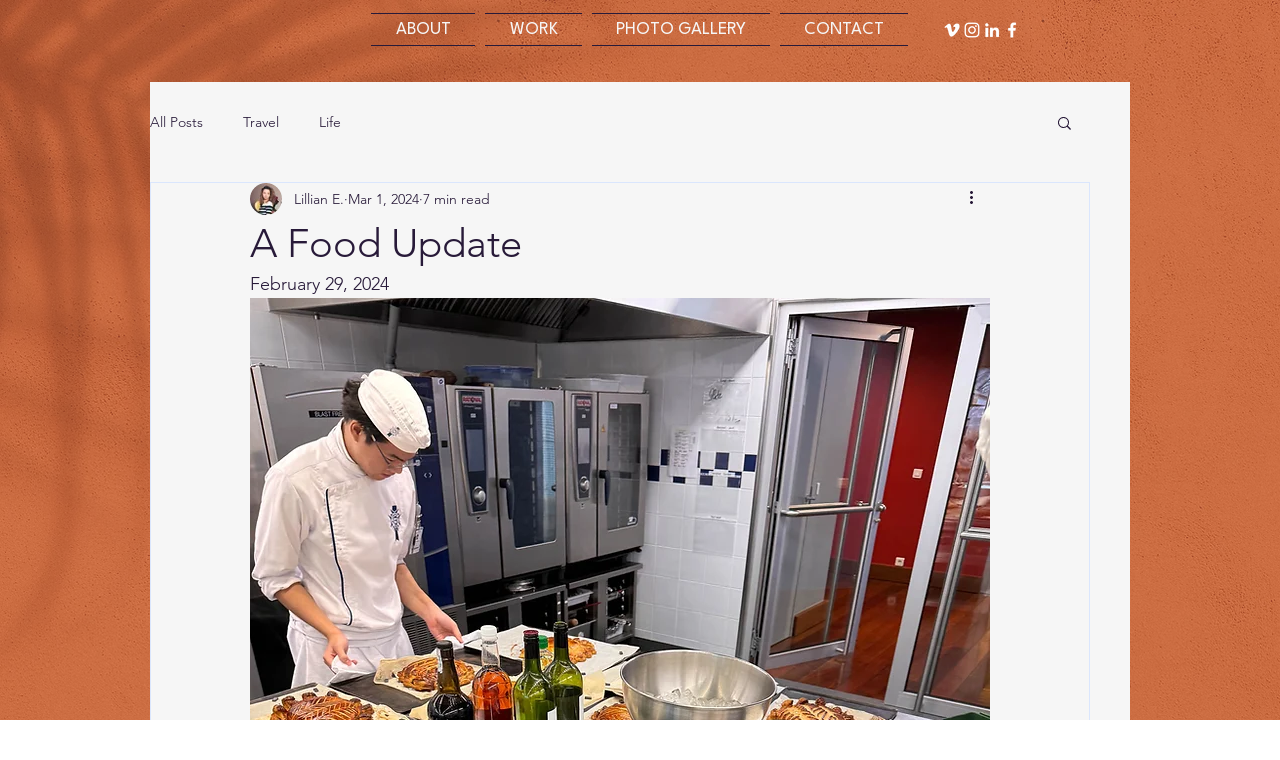

--- FILE ---
content_type: text/css; charset=utf-8
request_url: https://www.lillianengel.com/_serverless/pro-gallery-css-v4-server/layoutCss?ver=2&id=udkkz120974-not-scoped&items=3606_1536_2048%7C3613_1536_2048&container=15048.296875_740_487_720&options=gallerySizeType:px%7CenableInfiniteScroll:true%7CtitlePlacement:SHOW_ON_HOVER%7CgridStyle:1%7CimageMargin:5%7CgalleryLayout:2%7CisVertical:true%7CnumberOfImagesPerRow:2%7CgallerySizePx:300%7CcubeRatio:1%7CcubeType:fill%7CgalleryThumbnailsAlignment:none%7CthumbnailSpacings:0
body_size: -243
content:
#pro-gallery-udkkz120974-not-scoped [data-hook="item-container"][data-idx="0"].gallery-item-container{opacity: 1 !important;display: block !important;transition: opacity .2s ease !important;top: 0px !important;left: 0px !important;right: auto !important;height: 367px !important;width: 368px !important;} #pro-gallery-udkkz120974-not-scoped [data-hook="item-container"][data-idx="0"] .gallery-item-common-info-outer{height: 100% !important;} #pro-gallery-udkkz120974-not-scoped [data-hook="item-container"][data-idx="0"] .gallery-item-common-info{height: 100% !important;width: 100% !important;} #pro-gallery-udkkz120974-not-scoped [data-hook="item-container"][data-idx="0"] .gallery-item-wrapper{width: 368px !important;height: 367px !important;margin: 0 !important;} #pro-gallery-udkkz120974-not-scoped [data-hook="item-container"][data-idx="0"] .gallery-item-content{width: 368px !important;height: 367px !important;margin: 0px 0px !important;opacity: 1 !important;} #pro-gallery-udkkz120974-not-scoped [data-hook="item-container"][data-idx="0"] .gallery-item-hover{width: 368px !important;height: 367px !important;opacity: 1 !important;} #pro-gallery-udkkz120974-not-scoped [data-hook="item-container"][data-idx="0"] .item-hover-flex-container{width: 368px !important;height: 367px !important;margin: 0px 0px !important;opacity: 1 !important;} #pro-gallery-udkkz120974-not-scoped [data-hook="item-container"][data-idx="0"] .gallery-item-wrapper img{width: 100% !important;height: 100% !important;opacity: 1 !important;} #pro-gallery-udkkz120974-not-scoped [data-hook="item-container"][data-idx="1"].gallery-item-container{opacity: 1 !important;display: block !important;transition: opacity .2s ease !important;top: 0px !important;left: 373px !important;right: auto !important;height: 367px !important;width: 367px !important;} #pro-gallery-udkkz120974-not-scoped [data-hook="item-container"][data-idx="1"] .gallery-item-common-info-outer{height: 100% !important;} #pro-gallery-udkkz120974-not-scoped [data-hook="item-container"][data-idx="1"] .gallery-item-common-info{height: 100% !important;width: 100% !important;} #pro-gallery-udkkz120974-not-scoped [data-hook="item-container"][data-idx="1"] .gallery-item-wrapper{width: 367px !important;height: 367px !important;margin: 0 !important;} #pro-gallery-udkkz120974-not-scoped [data-hook="item-container"][data-idx="1"] .gallery-item-content{width: 367px !important;height: 367px !important;margin: 0px 0px !important;opacity: 1 !important;} #pro-gallery-udkkz120974-not-scoped [data-hook="item-container"][data-idx="1"] .gallery-item-hover{width: 367px !important;height: 367px !important;opacity: 1 !important;} #pro-gallery-udkkz120974-not-scoped [data-hook="item-container"][data-idx="1"] .item-hover-flex-container{width: 367px !important;height: 367px !important;margin: 0px 0px !important;opacity: 1 !important;} #pro-gallery-udkkz120974-not-scoped [data-hook="item-container"][data-idx="1"] .gallery-item-wrapper img{width: 100% !important;height: 100% !important;opacity: 1 !important;} #pro-gallery-udkkz120974-not-scoped .pro-gallery-prerender{height:367px !important;}#pro-gallery-udkkz120974-not-scoped {height:367px !important; width:740px !important;}#pro-gallery-udkkz120974-not-scoped .pro-gallery-margin-container {height:367px !important;}#pro-gallery-udkkz120974-not-scoped .pro-gallery {height:367px !important; width:740px !important;}#pro-gallery-udkkz120974-not-scoped .pro-gallery-parent-container {height:367px !important; width:745px !important;}